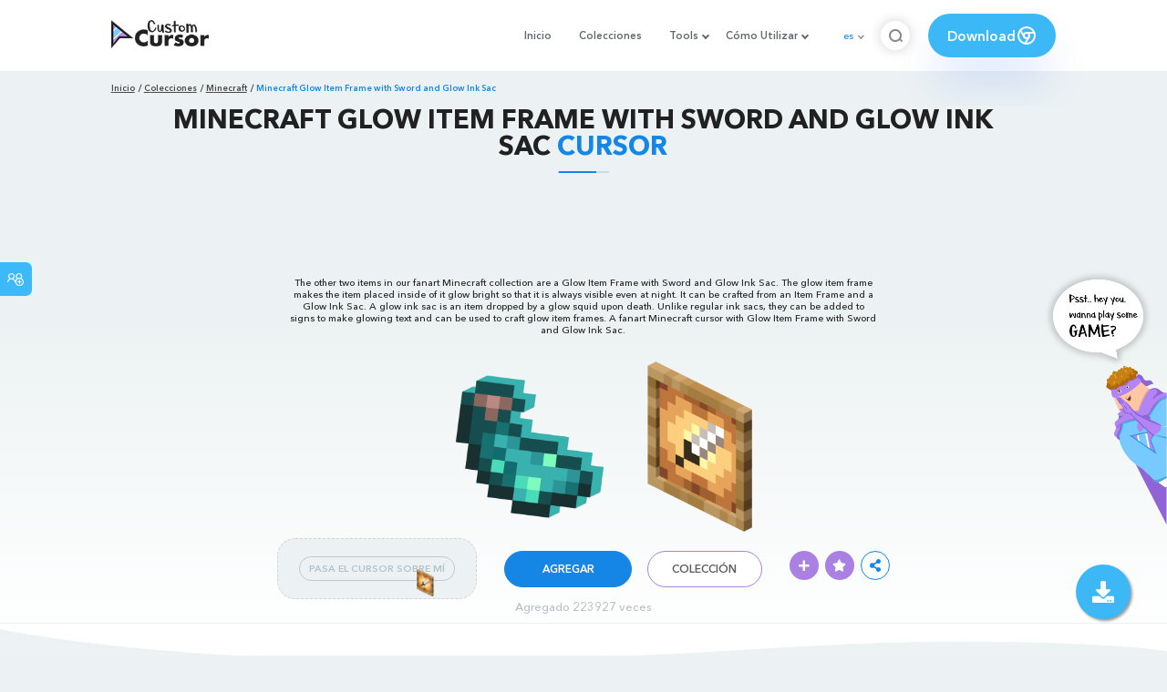

--- FILE ---
content_type: text/html; charset=utf-8
request_url: https://custom-cursor.com/es/collection/minecraft/mnc-glow-item-frame-glow-ink-sac
body_size: 14334
content:
<!DOCTYPE html><html class="no-js" lang="es"><head><meta charset="utf-8"><meta name="viewport" content="width=device-width, initial-scale=1"><link rel="apple-touch-icon" href="/apple-touch-icon.png"><link rel="icon" href="/images/favicon.ico"><title>Minecraft Glow Item Frame with Sword and Glow Ink Sac cursor – Custom Cursor</title><meta name="keywords" content="Minecraft cursor, game cursor, Glow Item Frame with Sword cursor, Glow ink sac, light emitting block, Teal, orange frame with sword, brown cursor,"><meta name="description" content="The other two items in our fanart Minecraft collection are a Glow Item Frame with Sword and Glow Ink Sac. A fanart Minecraft cursor with Glow Item Frame with Sword and Glow Ink Sac."><meta name="author" content="BLife Team"><link rel="canonical" href="https://custom-cursor.com/es/collection/minecraft/mnc-glow-item-frame-glow-ink-sac"><meta property="og:title" content="Minecraft Glow Item Frame with Sword and Glow Ink Sac cursor – Custom Cursor"><meta property="og:description" content="The other two items in our fanart Minecraft collection are a Glow Item Frame with Sword and Glow Ink Sac. A fanart Minecraft cursor with Glow Item Frame with Sword and Glow Ink Sac."><meta property="og:type" content="website"><meta property="og:url" content="https://custom-cursor.com/es/collection/minecraft/mnc-glow-item-frame-glow-ink-sac"><meta property="og:image" content="https://cdn.custom-cursor.com/packs/5985/minecraft-glow-item-frame-with-sword-and-glow-ink-sac-pack-652x652.jpg"><meta name="twitter:site" content="@CustomCursor"><meta name="twitter:card" content="summary_large_image"><meta name="twitter:description" content="The other two items in our fanart Minecraft collection are a Glow Item Frame with Sword and Glow Ink Sac. A fanart Minecraft cursor with Glow Item Frame with Sword and Glow Ink Sac."><meta name="twitter:image:src" content="https://cdn.custom-cursor.com/packs/5985/minecraft-glow-item-frame-with-sword-and-glow-ink-sac-pack-652x652.jpg"><script type="application/ld+json">{ "@context": "https://schema.org/", "@type": "BreadcrumbList", "itemListElement": [{"@type":"ListItem","position":1,"name":"Inicio","item":"https://custom-cursor.com/es"},{"@type":"ListItem","position":2,"name":"Colecciones","item":"https://custom-cursor.com/es/collections"},{"@type":"ListItem","position":3,"name":"Minecraft","item":"https://custom-cursor.com/es/collection/minecraft"},{"@type":"ListItem","position":4,"name":"Minecraft Glow Item Frame with Sword and Glow Ink Sac","item":"https://custom-cursor.com/es/collection/minecraft/mnc-glow-item-frame-glow-ink-sac"}] }
</script><script type="application/ld+json">{"@context":"https://schema.org","@type":"Article","mainEntityOfPage":{"@type":"WebPage","@id":"https://custom-cursor.com/es/collection/minecraft/mnc-glow-item-frame-glow-ink-sac"},"headline":"Minecraft Glow Item Frame with Sword and Glow Ink Sac cursor – Custom Cursor","description":"The other two items in our fanart Minecraft collection are a Glow Item Frame with Sword and Glow Ink Sac. A fanart Minecraft cursor with Glow Item Frame with Sword and Glow Ink Sac.","image":{"@type":"ImageObject","url":"https://cdn.custom-cursor.com/packs/5985/minecraft-glow-item-frame-with-sword-and-glow-ink-sac-pack-652x652.jpg"},"author":{"@type":"Person","name":"BLife Team"},"publisher":{"@type":"Organization","name":"BLife Team","logo":{"@type":"ImageObject","url":"https://custom-cursor.com/favicon.ico","width":32,"height":32}},"datePublished":"2022-03-06T16:51:48.000Z","dateModified":"2026-01-17T19:05:03.000Z"}</script><link rel="preconnect" href="//cdn.custom-cursor.com" crossorigin><link rel="dns-prefetch" href="//cdn.custom-cursor.com"><meta name="facebook-domain-verification" content="s1ntswtjl4vs3qno9bo1s9050xxp76"><link rel="preload" as="font" href="/fonts/AvenirNextCyr-Bold.woff2" type="font/woff2" crossorigin="anonymous"><link rel="preload" as="font" href="/fonts/AvenirNextCyr-Demi.woff2" type="font/woff2" crossorigin="anonymous"><link rel="preload" as="font" href="/fonts/AvenirNextCyr-Medium.woff2" type="font/woff2" crossorigin="anonymous"><link rel="preload" as="font" href="/fonts/fa-brands-400.woff2" type="font/woff2" crossorigin="anonymous"><link rel="preload" as="font" href="/fonts/fa-regular-400.woff2" type="font/woff2" crossorigin="anonymous"><link rel="preload" as="font" href="/fonts/fa-solid-900.woff2" type="font/woff2" crossorigin="anonymous"><link rel="stylesheet" href="/styles/vendor.css?t=23092021"><link rel="stylesheet" href="/styles/header.css?t=1768682185590"><script>window.Messages = {added: "Agregado",
    notify: {
        success: "Éxito",
        error: "Error",
        errorMessage: "Mensaje de error",
        select_a_cursor_or_pointer: "Seleccione un cursor o puntero",
        curor_pack_is_set: "El paquete de cursor está activo",
        cursor_pack_added_to_my_collection: "Paquete de cursor agregado a mi colección"
    }
}</script><script async src="https://www.googletagmanager.com/gtag/js?id=G-ERTYZQTKXY"></script><script type="application/javascript">window.dataLayer = window.dataLayer || []; function gtag() { dataLayer.push(arguments); } gtag('js', new Date());gtag('config', 'G-ERTYZQTKXY');</script><script type="application/javascript">window.CC_TRANSLATE = { NO_INSTALL: {} }</script><script async src="https://pagead2.googlesyndication.com/pagead/js/adsbygoogle.js?client=ca-pub-2191188247269206"
     crossorigin="anonymous"></script><style>.detail-single .container .detail-single-content .single-content-img .single-slider-img {
    margin: 0 auto;
    max-height: 294px;
    height: 15.3125vw;
    width: 33.90625vw
}

@media (max-width: 1199px) {
    .detail-single .container .detail-single-content .single-content-img .single-slider-img {
        width: 33.90625vw;
        max-width: 90%
    }
}

@media (max-width: 992px) {
    .detail-single .container .detail-single-content .single-content-img .single-slider-img {
        width: 33.90625vw;
        height: auto
    }
}

@media (max-width: 600px) {
    .detail-single .container .detail-single-content .single-content-img .single-slider-img {
        width: auto;
        max-width: 90%;
        max-height: 269px;
        margin-bottom: 15px
    }
}</style><style>::-webkit-scrollbar {
    height: 12px !important;
    width: 10px !important;
}

.c-share {
    color: #1586e6;
    animation: pulse 1s ease-out infinite;
    animation-iteration-count: 2;
    border-color: #1586e6;
}

@keyframes pulse {
    0% {
        opacity: 0.9;
        transform: scale(0.8);
    }
    30% {
        opacity: 1;
        transform: scale(1);
    }
    70% {
        opacity: 1;
        transform: scale(1);
    }
    100% {
        opacity: 0.9;
        transform: scale(0.8);
    }
}

.privacy{
    width: 100%;
}
.privacy a:hover {
    color: #aa80e3;;
}

.privacy a {
    color: #212121;
    transition: color .3s ease-in-out;
    font-family: "Avenir Next Cyr Medium" !important;
    font-size: 16px;
}
</style></head><body><header><style>.header-row ul {
    margin-bottom: 0px !important;
}

li.dropdown:before {
    position: absolute;
    content: "";
    padding: 2px;
    border: solid #61676e;
    border-width: 0 2px 2px 0;
    transform: translateY(-50%) rotate(45deg);
    top: 50%;
    right: 0;
    margin-right: -4px
}

.download_button {
    --primary: #3cb8f6;
    --shadow: rgba(39, 94, 254, .2);
    position: relative;
    display: flex;
    flex-wrap: nowrap;
    align-content: center;
    align-items: center;
    justify-content: center;
    margin-left: 20px;
    padding: 10px 15px;
    border-radius: 30px;
    background: var(--primary);
    overflow: hidden;
    box-shadow: 0 32px 48px -8px var(--shadow);
    font: .8333333333vw Avenir Next Cyr Demi;
    color: white;
    width: 140px !important;
    height: 48px;
    font-size: 15px;
    gap: 5px;
}

.download_button .text {
    color: white;
}

.download_button i {
    padding: 7px;
}

.download_button:hover {
    --primary: #aa80e3;
    text-decoration: none
}

.download_button.rate {
    --primary: #aa80e3;
}

.download_button.rate:hover {
    --primary: #3cb8f6;
}

.download_button svg {
    width: 24px;
    height: 24px;
    display: block;
    color: #fff;
}

ul.header-menu > li {
    padding-top: 5px;
    padding-bottom: 5px
}

.dropbtn {
    padding: 16px;
    font-size: 16px;
    border: none;
}

.dropdown {
    position: relative;
    display: inline-block;
}

/* Dropdown Content (Hidden by Default) */
.dropdown-content {
    display: none;
    position: absolute;
    padding: 10px;
    margin-top: 5px;
    box-shadow: 0 0 1.0416666667vw rgba(0, 0, 0, .18);
    background: #fff;
    border-radius: 10px;
    z-index: 9999;

}

.dropdown-content li {
    margin-right: 0;
}

.dropdown-content li {
    padding-left: 10px;
    padding-right: 15px;
}

/* Links inside the dropdown */
.dropdown-content a {
    color: black;
    text-decoration: none;
    display: block;
    white-space: nowrap;

}

/* Change color of dropdown links on hover */
.dropdown-content a:hover {

}

/* Show the dropdown menu on hover */
.dropdown:hover .dropdown-content {
    display: block;
    right: 0;
}

/* Change the background color of the dropdown button when the dropdown content is shown */
.dropdown:hover .dropbtn {

}

@media (max-width: 991px) {
    .header-menu {
        height: auto !important;
    }

}


</style><div class="header-row"><div class="burger"><span></span></div><a class="header-logo" href="/es" title="Custom Cursor"><img src="https://custom-cursor.com/images/logo.png" alt="Custom Cursor"></a><ul class="header-menu"><li><a href="/es">Inicio</a></li><li><a href="/es/collections">Colecciones</a></li><li class="dropdown"><a class="dropbtn" href="javascript:void(0)">Tools</a><ul class="dropdown-content"><li><a href="/es/constructor">Cursor Constructor</a></li><li><a href="/es/cursor-creator">Custom Cursor Creator</a></li><li><a href="/es/randomizer">Magic 8 Ball Randomizer</a></li><li><a href="/es/custom-cursor-unblocked" target="_blank">Custom Cursor Unblocked</a></li><li><a href="https://community.custom-cursor.com/" target="_blank">Cursor Community</a></li></ul></li><li class="dropdown"><a class="dropbtn" href="javascript:void(0)">Cómo Utilizar</a><ul class="dropdown-content"><li><a href="/es//how-to-use/chrome">¿CÓMO USAR CURSOR PERSONALIZADO PARA CROME</a></li><li><a href="/es/how-to-use/windows">¿CÓMO USAR CUSTOM CURSOR PARA Windows</a></li></ul></li><li class="menu-mobile line"><a href="/es">Inicio</a></li><li class="menu-mobile line"><a href="/es/collections">Colecciones</a></li><li class="menu-mobile line"><a href="/es/constructor">Cursor Constructor</a></li><li class="menu-mobile line"><a href="/es/cursor-creator">Custom Cursor Creator</a></li><li class="menu-mobile line"><a href="/es/randomizer">Magic 8 Ball Randomizer</a></li><li class="menu-mobile line"><a href="/es/custom-cursor-unblocked">Custom Cursor Unblocked</a></li><li class="menu-mobile line"><a href="https://community.custom-cursor.com/">Cursor Community</a></li><li class="menu-mobile line"><a href="/es//how-to-use/chrome">¿CÓMO USAR CURSOR PERSONALIZADO PARA CROME</a></li><li class="menu-mobile line"><a href="/es/how-to-use/windows">¿CÓMO USAR CUSTOM CURSOR PARA Windows</a></li></ul><div class="header-lan"><div class="lan-current">es</div><ul class="lan-list"><li><a href="/en/collection/minecraft/mnc-glow-item-frame-glow-ink-sac">en</a></li><li><a href="/es/collection/minecraft/mnc-glow-item-frame-glow-ink-sac">es</a></li><li><a href="/fr/collection/minecraft/mnc-glow-item-frame-glow-ink-sac">fr</a></li><li><a href="/ru/collection/minecraft/mnc-glow-item-frame-glow-ink-sac">ru</a></li></ul></div><div class="header-btn-search"><img src="https://custom-cursor.com/images/icons/search-icon.png" alt="Search for custom-cursor.com"></div><a class="download_button" href="https://chrome.google.com/webstore/detail/custom-cursor-for-chrome/ogdlpmhglpejoiomcodnpjnfgcpmgale?utm_source=site&amp;utm_medium=link&amp;utm_campaign=hover_button" target="_blank" category="download"><div class="text">Download</div><svg><use xlink:href="#chrome"></use></svg></a><svg xmlns="http://www.w3.org/2000/svg" style="display: none;"><symbol id="chrome" xmlns="http://www.w3.org/2000/svg" width="24" height="24" viewBox="0 0 24 24" stroke-width="2" stroke="currentColor" fill="none" stroke-linecap="round" stroke-linejoin="round"><path stroke="none" d="M0 0h24v24H0z" fill="none"></path><circle cx="12" cy="12" r="9"></circle><circle cx="12" cy="12" r="3"></circle><path d="M12 9h8.4"></path><path d="M14.598 13.5l-4.2 7.275"></path><path d="M9.402 13.5l-4.2 -7.275"></path></symbol><symbol id="firefox" xmlns="http://www.w3.org/2000/svg" width="24" height="24" viewBox="0 0 24 24" stroke-width="2" stroke="currentColor" fill="none" stroke-linecap="round" stroke-linejoin="round"><path stroke="none" d="M0 0h24v24H0z" fill="none"></path><path d="M4.028 7.82a9 9 0 1 0 12.823 -3.4c-1.636 -1.02 -3.064 -1.02 -4.851 -1.02h-1.647"></path><path d="M4.914 9.485c-1.756 -1.569 -.805 -5.38 .109 -6.17c.086 .896 .585 1.208 1.111 1.685c.88 -.275 1.313 -.282 1.867 0c.82 -.91 1.694 -2.354 2.628 -2.093c-1.082 1.741 -.07 3.733 1.371 4.173c-.17 .975 -1.484 1.913 -2.76 2.686c-1.296 .938 -.722 1.85 0 2.234c.949 .506 3.611 -.995 4.545 .354c-1.698 .102 -1.536 3.107 -3.983 2.727c2.523 .957 4.345 .462 5.458 -.34c1.965 -1.52 2.879 -3.542 2.879 -5.557c-.014 -1.398 .194 -2.695 -1.26 -4.75"></path></symbol><symbol id="windows" xmlns="http://www.w3.org/2000/svg" width="24" height="24" viewBox="0 0 24 24" stroke-width="2" stroke="currentColor" fill="none" stroke-linecap="round" stroke-linejoin="round"><path stroke="none" d="M0 0h24v24H0z" fill="none"></path><path d="M17.8 20l-12 -1.5c-1 -.1 -1.8 -.9 -1.8 -1.9v-9.2c0 -1 .8 -1.8 1.8 -1.9l12 -1.5c1.2 -.1 2.2 .8 2.2 1.9v12.1c0 1.2 -1.1 2.1 -2.2 1.9z"></path><line x1="12" y1="5" x2="12" y2="19"></line><line x1="4" y1="12" x2="20" y2="12"></line></symbol><symbol id="edge" xmlns="http://www.w3.org/2000/svg" width="24" height="24" viewBox="0 0 24 24" stroke-width="2" stroke="currentColor" fill="none" stroke-linecap="round" stroke-linejoin="round"><path stroke="none" d="M0 0h24v24H0z" fill="none"></path><path d="M20.978 11.372a9 9 0 1 0 -1.593 5.773"></path><path d="M20.978 11.372c.21 2.993 -5.034 2.413 -6.913 1.486c1.392 -1.6 .402 -4.038 -2.274 -3.851c-1.745 .122 -2.927 1.157 -2.784 3.202c.28 3.99 4.444 6.205 10.36 4.79"></path><path d="M3.022 12.628c-.283 -4.043 8.717 -7.228 11.248 -2.688"></path><path d="M12.628 20.978c-2.993 .21 -5.162 -4.725 -3.567 -9.748"></path></symbol><symbol id="star" xmlns="http://www.w3.org/2000/svg" width="24" height="24" viewBox="0 0 24 24" stroke-width="2" stroke="currentColor" fill="none" stroke-linecap="round" stroke-linejoin="round"><path stroke="none" d="M0 0h24v24H0z" fill="none"></path><path d="M12 17.75l-6.172 3.245l1.179 -6.873l-5 -4.867l6.9 -1l3.086 -6.253l3.086 6.253l6.9 1l-5 4.867l1.179 6.873z"></path></symbol></svg><div class="menu-search-container"><div class="menu-search-input"><form><input class="typeahead tt-hint" type="text" placeholder="Buscar custom-cursor.com"></form></div><div class="search-sub-menu"><div id="resultSearch"><h3>Resultados de la búsqueda:</h3><ul id="result" aria-expanded="false"></ul></div><div id="quickLinks"><h3>Enlaces Rápidos</h3><ul><li><a href="/es/editors_picks" title="Selección del Editor">Selección del Editor</a></li><li><a href="/es/tops" title="Cursores Top">Cursores Top</a></li><li><a href="/es/packs" title="Nuevos Cursores">Nuevos Cursores</a></li><li><a href="https://community.custom-cursor.com" target="_blank" title="Foro Comunitario">Foro Comunitario</a></li></ul></div></div></div></div></header><section class="block-breadcrumbs"><div class="breadcrumbs-container"><ul class="breadcrumbs"><li><a href="/es" title="Inicio">Inicio</a></li><li><a href="/es/collections" title="Colecciones">Colecciones</a></li><li><a href="/es/collection/minecraft" title="Minecraft">Minecraft</a></li><li>Minecraft Glow Item Frame with Sword and Glow Ink Sac</li></ul></div></section><section class="detail-single lazy-background"><div class="container"><h1 class="page-title">Minecraft Glow Item Frame with Sword and Glow Ink Sac <span>Cursor</span></h1><div class="container"><div style='text-align: center;'>
<!-- Pack Item Top -->
<ins class="adsbygoogle"

     style="display:block;width:728px;height:90px;     margin: 0 auto;"
     data-ad-format="horizontal"
     data-ad-client="ca-pub-2191188247269206"
     data-ad-slot="9933613889"
     data-full-width-responsive="true"></ins>
<script>
     (adsbygoogle = window.adsbygoogle || []).push({});
</script>
</div></div><div class="detail-single-content"><div class="single-content-text"><p>The other two items in our fanart Minecraft collection are a Glow Item Frame with Sword and Glow Ink Sac. The glow item frame makes the item placed inside of it glow bright so that it is always visible even at night. It can be crafted from an Item Frame and a Glow Ink Sac. A glow ink sac is an item dropped by a glow squid upon death. Unlike regular ink sacs, they can be added to signs to make glowing text and can be used to craft glow item frames. A fanart Minecraft cursor with Glow Item Frame with Sword and Glow Ink Sac.</p></div><div class="single-content-img"><div class="single-slider-img"><img alt="Minecraft Glow Item Frame with Sword and Glow Ink Sac Cursor" src="https://cdn.custom-cursor.com/packs/5985/minecraft-glow-item-frame-with-sword-and-glow-ink-sac-pack.png" loading="lazy"></div></div><div class="single-content-b"><div class="single-b-l ex" style="cursor: url(https://cdn.custom-cursor.com/db/12658/32/minecraft-glow-item-frame-with-sword-and-glow-ink-sac-cursor.png) , default !important"><button class="btn btn__tran" style="cursor: url(https://cdn.custom-cursor.com/db/12657/32/minecraft-glow-item-frame-with-sword-and-glow-ink-sac-pointer.png)   , pointer !important">PASA EL CURSOR SOBRE MÍ</button><img class="b-button-img1" srcset="https://cdn.custom-cursor.com/db/12657/32/minecraft-glow-item-frame-with-sword-and-glow-ink-sac-pointer.png" src="https://cdn.custom-cursor.com/db/12657/32/minecraft-glow-item-frame-with-sword-and-glow-ink-sac-pointer.png" alt="Minecraft Glow Item Frame with Sword and Glow Ink Sac Orange Pointer" loading="lazy"></div><div class="single-b-c"><div class="btn-group disabled"><a class="btn_add btn_mul add-pack" href="javascript:void(0)" data-name="Minecraft Glow Item Frame with Sword and Glow Ink Sac" data-collection-id="99" data-pack-id="5985" title="Add to Custom Cursor Browser Extension">Agregar</a><a class="btn_win btn_mul install-pack" href="customcur://4fe54e26-35ab-42bb-b89e-44a153723867" title="Add to Custom Cursor Windows app"><i class="fab fa-windows"></i></a></div><a class="btn btn__white single-btn" href="/es/collection/minecraft" title="Colección">Colección</a></div><div class="single-b-r"><div class="single-b-info"><div class="componentAddTrail" id="content"><div class="single-share addToTrail" id="deleteButton" data-id="5985" title="Add to Custom Cursor Trail"><i class="fas fa-plus"></i></div></div><div class="single-share addToFavorite" data-id="5985"><i class="fas fa-star"></i></div><div class="c-share"><i class="fas fa-share-alt"></i><div class="soc c-soc"><a href="#" rel="noopener" onclick="javascript:window.open('http://www.facebook.com/sharer.php?u=http://custom-cursor.com/es/collection/minecraft/mnc-glow-item-frame-glow-ink-sac', '', 'menubar=no,toolbar=no,resizable=yes,scrollbars=yes,height=300,width=600');return true;"><i class="fab fa-facebook-f"></i></a><a rel="noopener" href="https://twitter.com/share?url=http://custom-cursor.com/es/collection/minecraft/mnc-glow-item-frame-glow-ink-sac&amp;text=Minecraft Glow Item Frame with Sword and Glow Ink Sac&amp;hashtags=customcursor" target="_blank" onclick="javascript:window.open(this.href, '', 'menubar=no,toolbar=no,resizable=yes,scrollbars=yes,height=300,width=600');return false;"><i class="fab fa-twitter"></i></a><a rel="noopener" href="https://pinterest.com/pin/create/button/?url=http://custom-cursor.com/es/collection/minecraft/mnc-glow-item-frame-glow-ink-sac&amp;media=https://cdn.custom-cursor.com/packs/5985/minecraft-glow-item-frame-with-sword-and-glow-ink-sac-pack-652x652.jpg&amp;description=Minecraft Glow Item Frame with Sword and Glow Ink Sac" target="_blank" onclick="javascript:window.open(this.href, '', 'menubar=no,toolbar=no,resizable=yes,scrollbars=yes,height=300,width=600');return false;"><i class="fab fa-pinterest-p"></i></a><a rel="noopener" href="https://www.tumblr.com/share/link?url=http://custom-cursor.com/es/collection/minecraft/mnc-glow-item-frame-glow-ink-sac&amp;title=Minecraft Glow Item Frame with Sword and Glow Ink Sac" target="_blank" onclick="javascript:window.open(this.href, '', 'menubar=no,toolbar=no,resizable=yes,scrollbars=yes,height=300,width=600');return false;"><i class="fab fa-tumblr"></i></a><a rel="noopener" href="http://reddit.com/submit?url=http://custom-cursor.com/es/collection/minecraft/mnc-glow-item-frame-glow-ink-sac&amp;title=Minecraft Glow Item Frame with Sword and Glow Ink Sac" target="_blank" onclick="javascript:window.open(this.href, '', 'menubar=no,toolbar=no,resizable=yes,scrollbars=yes,height=300,width=600');return false;"><i class="fab fa-reddit-alien"></i></a></div></div></div></div></div></div><div class="detail-single-content" style="text-align: center; color: #b9c1c4;font-size: small;"><a id="added" href="/es/top-downloaded-cursors" style="color: #b9c1c4;">Agregado  223927  veces</a></div></div></section><section class="block-items block-items__page"><div class="container"><div style='text-align: center;'>
<!-- Pack item middle -->
<ins class="adsbygoogle"
     style="display:block"
     data-ad-client="ca-pub-2191188247269206"
     data-ad-slot="5994368878"
     data-ad-format="auto"
     data-full-width-responsive="true"></ins>
<script>
     (adsbygoogle = window.adsbygoogle || []).push({});
</script>
</div></div></section><section class="block-items block-items__page"><div class="container"><h2 class="block-title">Más de la colección <span>Minecraft</span></h2><div class="row"><div class="col-lg-3 col-md-4 col-sm-6 mb20"><div class="item"><span class="item-label item-label__star addToFavorite" data-id="5204" title="Minecraft Glow Stick and Green Dye"><i class="fas fa-star"></i></span><h3 class="item-name"><a href="/es/collection/minecraft/mnc-glowstick-greendye">Minecraft Glow Stick and Green Dye cursor</a></h3><a class="item-img" href="/es/collection/minecraft/mnc-glowstick-greendye" title="Minecraft Glow Stick and Green Dye cursor"><img class="lazyload" alt="Minecraft Glow Stick and Green Dye cursor" src="https://cdn.custom-cursor.com/packs/5204/medium/minecraft-glow-stick-and-green-dye-cursor-pack.png" lazyload="on" loading="lazy"/></a><div class="items-btn"><div class="btn-group disabled"><a class="btn_add btn_mul add-pack" href="javascript:void(0)" data-id="5204" data-name="Minecraft Glow Stick and Green Dye" data-collection-id="99" data-pack-id="5204" title="agregar cursor a browser extension">Agregar</a><a class="btn_win btn_mul install-pack" href="customcur://faa588e8-2274-475b-9415-0f6b81f0c36b" title="agregar cursor a cursor cursor para Windows"><i class="fab fa-windows"></i></a></div><a class="btn btn__white" href="/es/collection/minecraft/mnc-glowstick-greendye" data-id="5204" title="Ver">Ver</a></div></div></div><div class="col-lg-3 col-md-4 col-sm-6 mb20"><div class="item"><span class="item-label item-label__star addToFavorite" data-id="1354" title="Minecraft Kelp and LightBlue-Pink Spotty Fish"><i class="fas fa-star"></i></span><h3 class="item-name"><a href="/es/collection/minecraft/mnc-kelp-pink-spotty-fish">Minecraft Kelp and LightBlue-Pink Spotty Fish cursor</a></h3><a class="item-img" href="/es/collection/minecraft/mnc-kelp-pink-spotty-fish" title="Minecraft Kelp and LightBlue-Pink Spotty Fish cursor"><img class="lazyload" alt="Minecraft Kelp and LightBlue-Pink Spotty Fish cursor" src="https://cdn.custom-cursor.com/packs/1354/medium/Minecraft-KelpandLightBlue-PinkSpottyFish.png" lazyload="on" loading="lazy"/></a><div class="items-btn"><div class="btn-group disabled"><a class="btn_add btn_mul add-pack" href="javascript:void(0)" data-id="1354" data-name="Minecraft Kelp and LightBlue-Pink Spotty Fish" data-collection-id="99" data-pack-id="1354" title="agregar cursor a browser extension">Agregar</a><a class="btn_win btn_mul install-pack" href="customcur://0a05f1ba-d6ec-11ea-b4ef-0cc47a76f41e" title="agregar cursor a cursor cursor para Windows"><i class="fab fa-windows"></i></a></div><a class="btn btn__white" href="/es/collection/minecraft/mnc-kelp-pink-spotty-fish" data-id="1354" title="Ver">Ver</a></div></div></div><div class="col-lg-3 col-md-4 col-sm-6 mb20"><div class="item"><span class="item-label item-label__star addToFavorite" data-id="2091" title="Minecraft Golden Apple Cow"><i class="fas fa-star"></i></span><h3 class="item-name"><a href="/es/collection/minecraft/mnc-golden-apple-cow">Minecraft Golden Apple Cow cursor</a></h3><a class="item-img" href="/es/collection/minecraft/mnc-golden-apple-cow" title="Minecraft Golden Apple Cow cursor"><img class="lazyload" alt="Minecraft Golden Apple Cow cursor" src="https://cdn.custom-cursor.com/packs/2091/medium/pack2716.png" lazyload="on" loading="lazy"/></a><div class="items-btn"><div class="btn-group disabled"><a class="btn_add btn_mul add-pack" href="javascript:void(0)" data-id="2091" data-name="Minecraft Golden Apple Cow" data-collection-id="99" data-pack-id="2091" title="agregar cursor a browser extension">Agregar</a><a class="btn_win btn_mul install-pack" href="customcur://0a091ec9-d6ec-11ea-b4ef-0cc47a76f41e" title="agregar cursor a cursor cursor para Windows"><i class="fab fa-windows"></i></a></div><a class="btn btn__white" href="/es/collection/minecraft/mnc-golden-apple-cow" data-id="2091" title="Ver">Ver</a></div></div></div><div class="col-lg-3 col-md-4 col-sm-6 mb20"><div class="item"><span class="item-label item-label__star addToFavorite" data-id="1452" title="Minecraft Phantom Membrane and Phantom"><i class="fas fa-star"></i></span><h3 class="item-name"><a href="/es/collection/minecraft/mnc-phantom-membrane">Minecraft Phantom Membrane and Phantom cursor</a></h3><a class="item-img" href="/es/collection/minecraft/mnc-phantom-membrane" title="Minecraft Phantom Membrane and Phantom cursor"><img class="lazyload" alt="Minecraft Phantom Membrane and Phantom cursor" src="https://cdn.custom-cursor.com/packs/1452/medium/Minecraft-PhantomMembraneandPhantom.png" lazyload="on" loading="lazy"/></a><div class="items-btn"><div class="btn-group disabled"><a class="btn_add btn_mul add-pack" href="javascript:void(0)" data-id="1452" data-name="Minecraft Phantom Membrane and Phantom" data-collection-id="99" data-pack-id="1452" title="agregar cursor a browser extension">Agregar</a><a class="btn_win btn_mul install-pack" href="customcur://0a065abe-d6ec-11ea-b4ef-0cc47a76f41e" title="agregar cursor a cursor cursor para Windows"><i class="fab fa-windows"></i></a></div><a class="btn btn__white" href="/es/collection/minecraft/mnc-phantom-membrane" data-id="1452" title="Ver">Ver</a></div></div></div><div class="col-lg-3 col-md-4 col-sm-6 mb20"><div class="item"><span class="item-label item-label__star addToFavorite" data-id="1705" title="Minecraft Gold Ingot and Piglin"><i class="fas fa-star"></i></span><h3 class="item-name"><a href="/es/collection/minecraft/mnc-gold-ingot-and-piglin">Minecraft Gold Ingot and Piglin cursor</a></h3><a class="item-img" href="/es/collection/minecraft/mnc-gold-ingot-and-piglin" title="Minecraft Gold Ingot and Piglin cursor"><img class="lazyload" alt="Minecraft Gold Ingot and Piglin cursor" src="https://cdn.custom-cursor.com/packs/1705/medium/pack2334.png" lazyload="on" loading="lazy"/></a><div class="items-btn"><div class="btn-group disabled"><a class="btn_add btn_mul add-pack" href="javascript:void(0)" data-id="1705" data-name="Minecraft Gold Ingot and Piglin" data-collection-id="99" data-pack-id="1705" title="agregar cursor a browser extension">Agregar</a><a class="btn_win btn_mul install-pack" href="customcur://0a077f9a-d6ec-11ea-b4ef-0cc47a76f41e" title="agregar cursor a cursor cursor para Windows"><i class="fab fa-windows"></i></a></div><a class="btn btn__white" href="/es/collection/minecraft/mnc-gold-ingot-and-piglin" data-id="1705" title="Ver">Ver</a></div></div></div><div class="col-lg-3 col-md-4 col-sm-6 mb20"><div class="item"><span class="item-label item-label__star addToFavorite" data-id="5183" title="Minecraft Poison and Arrow of Poison"><i class="fas fa-star"></i></span><h3 class="item-name"><a href="/es/collection/minecraft/mnc-poison-arrow">Minecraft Poison and Arrow of Poison cursor</a></h3><a class="item-img" href="/es/collection/minecraft/mnc-poison-arrow" title="Minecraft Poison and Arrow of Poison cursor"><img class="lazyload" alt="Minecraft Poison and Arrow of Poison cursor" src="https://cdn.custom-cursor.com/packs/5183/medium/minecraft-poison-and-arrow-of-poison-cursor-pack.png" lazyload="on" loading="lazy"/></a><div class="items-btn"><div class="btn-group disabled"><a class="btn_add btn_mul add-pack" href="javascript:void(0)" data-id="5183" data-name="Minecraft Poison and Arrow of Poison" data-collection-id="99" data-pack-id="5183" title="agregar cursor a browser extension">Agregar</a><a class="btn_win btn_mul install-pack" href="customcur://457dd991-22b6-47f7-bd52-dfe379d90bc1" title="agregar cursor a cursor cursor para Windows"><i class="fab fa-windows"></i></a></div><a class="btn btn__white" href="/es/collection/minecraft/mnc-poison-arrow" data-id="5183" title="Ver">Ver</a></div></div></div><div class="col-lg-3 col-md-4 col-sm-6 mb20"><div class="item"><span class="item-label item-label__star addToFavorite" data-id="11398" title="Minecraft Lámparas de Cobre Normal"><i class="fas fa-star"></i></span><h3 class="item-name"><a href="/es/collection/minecraft/mnc-unoxidized-copper-bulbs">Minecraft Lámparas de Cobre Normal cursor</a></h3><a class="item-img" href="/es/collection/minecraft/mnc-unoxidized-copper-bulbs" title="Minecraft Lámparas de Cobre Normal cursor"><img class="lazyload" alt="Minecraft Lámparas de Cobre Normal cursor" src="https://cdn.custom-cursor.com/packs/11398/medium/minecraft-copper-bulb-pack.png" lazyload="on" loading="lazy"/></a><div class="items-btn"><div class="btn-group disabled"><a class="btn_add btn_mul add-pack" href="javascript:void(0)" data-id="11398" data-name="Minecraft Unoxidized Copper Bulbs" data-collection-id="99" data-pack-id="11398" title="agregar cursor a browser extension">Agregar</a><a class="btn_win btn_mul install-pack" href="customcur://f8676825-7740-4430-a11a-cc6d32f76a82" title="agregar cursor a cursor cursor para Windows"><i class="fab fa-windows"></i></a></div><a class="btn btn__white" href="/es/collection/minecraft/mnc-unoxidized-copper-bulbs" data-id="11398" title="Ver">Ver</a></div></div></div><div class="col-lg-3 col-md-4 col-sm-6 mb20"><div class="item"><span class="item-label item-label__star addToFavorite" data-id="1504" title="Minecraft Stone Sword and Wither Skeleton"><i class="fas fa-star"></i></span><h3 class="item-name"><a href="/es/collection/minecraft/mnc-stone-sword-wither-skelet">Minecraft Stone Sword and Wither Skeleton cursor</a></h3><a class="item-img" href="/es/collection/minecraft/mnc-stone-sword-wither-skelet" title="Minecraft Stone Sword and Wither Skeleton cursor"><img class="lazyload" alt="Minecraft Stone Sword and Wither Skeleton cursor" src="https://cdn.custom-cursor.com/packs/1504/medium/Minecraft-StoneSwordandWitherSkeleton.png" lazyload="on" loading="lazy"/></a><div class="items-btn"><div class="btn-group disabled"><a class="btn_add btn_mul add-pack" href="javascript:void(0)" data-id="1504" data-name="Minecraft Stone Sword and Wither Skeleton" data-collection-id="99" data-pack-id="1504" title="agregar cursor a browser extension">Agregar</a><a class="btn_win btn_mul install-pack" href="customcur://0a06971f-d6ec-11ea-b4ef-0cc47a76f41e" title="agregar cursor a cursor cursor para Windows"><i class="fab fa-windows"></i></a></div><a class="btn btn__white" href="/es/collection/minecraft/mnc-stone-sword-wither-skelet" data-id="1504" title="Ver">Ver</a></div></div></div><div class="col-lg-3 col-md-4 col-sm-6 mb20"><div class="item"><span class="item-label item-label__star addToFavorite" data-id="1874" title="Minecraft Enderman Girl"><i class="fas fa-star"></i></span><h3 class="item-name"><a href="/es/collection/minecraft/mnc-enderman-girl">Minecraft Enderman Girl cursor</a></h3><a class="item-img" href="/es/collection/minecraft/mnc-enderman-girl" title="Minecraft Enderman Girl cursor"><img class="lazyload" alt="Minecraft Enderman Girl cursor" src="https://cdn.custom-cursor.com/packs/1874/medium/pack2501.png" lazyload="on" loading="lazy"/></a><div class="items-btn"><div class="btn-group disabled"><a class="btn_add btn_mul add-pack" href="javascript:void(0)" data-id="1874" data-name="Minecraft Enderman Girl" data-collection-id="99" data-pack-id="1874" title="agregar cursor a browser extension">Agregar</a><a class="btn_win btn_mul install-pack" href="customcur://0a083e34-d6ec-11ea-b4ef-0cc47a76f41e" title="agregar cursor a cursor cursor para Windows"><i class="fab fa-windows"></i></a></div><a class="btn btn__white" href="/es/collection/minecraft/mnc-enderman-girl" data-id="1874" title="Ver">Ver</a></div></div></div><div class="col-lg-3 col-md-4 col-sm-6 mb20"><div class="item"><span class="item-label item-label__star addToFavorite" data-id="5026" title="Minecraft Magma Cube and Magma Cream"><i class="fas fa-star"></i></span><h3 class="item-name"><a href="/es/collection/minecraft/mnc-magma-cube-cream">Minecraft Magma Cube and Magma Cream cursor</a></h3><a class="item-img" href="/es/collection/minecraft/mnc-magma-cube-cream" title="Minecraft Magma Cube and Magma Cream cursor"><img class="lazyload" alt="Minecraft Magma Cube and Magma Cream cursor" src="https://cdn.custom-cursor.com/packs/5026/medium/minecraft-magma-cube-and-cream-cursor-pack.png" lazyload="on" loading="lazy"/></a><div class="items-btn"><div class="btn-group disabled"><a class="btn_add btn_mul add-pack" href="javascript:void(0)" data-id="5026" data-name="Minecraft Magma Cube and Magma Cream" data-collection-id="99" data-pack-id="5026" title="agregar cursor a browser extension">Agregar</a><a class="btn_win btn_mul install-pack" href="customcur://906b27df-c90a-458f-96e6-8fc7d119beaa" title="agregar cursor a cursor cursor para Windows"><i class="fab fa-windows"></i></a></div><a class="btn btn__white" href="/es/collection/minecraft/mnc-magma-cube-cream" data-id="5026" title="Ver">Ver</a></div></div></div><div class="col-lg-3 col-md-4 col-sm-6 mb20"><div class="item"><span class="item-label item-label__star addToFavorite" data-id="2069" title="Minecraft Warped Fungus on a Stick and Strider"><i class="fas fa-star"></i></span><h3 class="item-name"><a href="/es/collection/minecraft/mnc-warped-fungus-strider">Minecraft Warped Fungus on a Stick and Strider cursor</a></h3><a class="item-img" href="/es/collection/minecraft/mnc-warped-fungus-strider" title="Minecraft Warped Fungus on a Stick and Strider cursor"><img class="lazyload" alt="Minecraft Warped Fungus on a Stick and Strider cursor" src="https://cdn.custom-cursor.com/packs/2069/medium/pack2694.png" lazyload="on" loading="lazy"/></a><div class="items-btn"><div class="btn-group disabled"><a class="btn_add btn_mul add-pack" href="javascript:void(0)" data-id="2069" data-name="Minecraft Warped Fungus on a Stick and Strider" data-collection-id="99" data-pack-id="2069" title="agregar cursor a browser extension">Agregar</a><a class="btn_win btn_mul install-pack" href="customcur://0a090941-d6ec-11ea-b4ef-0cc47a76f41e" title="agregar cursor a cursor cursor para Windows"><i class="fab fa-windows"></i></a></div><a class="btn btn__white" href="/es/collection/minecraft/mnc-warped-fungus-strider" data-id="2069" title="Ver">Ver</a></div></div></div><div class="col-lg-3 col-md-4 col-sm-6 mb20"><div class="item"><span class="item-label item-label__star addToFavorite" data-id="2867" title="Minecraft Ender Pearl and Eye of Ender"><i class="fas fa-star"></i></span><h3 class="item-name"><a href="/es/collection/minecraft/mnc-ender-pearl-eye-ender">Minecraft Ender Pearl and Eye of Ender cursor</a></h3><a class="item-img" href="/es/collection/minecraft/mnc-ender-pearl-eye-ender" title="Minecraft Ender Pearl and Eye of Ender cursor"><img class="lazyload" alt="Minecraft Ender Pearl and Eye of Ender cursor" src="https://cdn.custom-cursor.com/packs/2867/medium/minecraft-ender-pearl-and-eye-of-ender-cursor-pack.png" lazyload="on" loading="lazy"/></a><div class="items-btn"><div class="btn-group disabled"><a class="btn_add btn_mul add-pack" href="javascript:void(0)" data-id="2867" data-name="Minecraft Ender Pearl and Eye of Ender" data-collection-id="99" data-pack-id="2867" title="agregar cursor a browser extension">Agregar</a><a class="btn_win btn_mul install-pack" href="customcur://02372559-1fa5-4d9f-981c-728694ab07c2" title="agregar cursor a cursor cursor para Windows"><i class="fab fa-windows"></i></a></div><a class="btn btn__white" href="/es/collection/minecraft/mnc-ender-pearl-eye-ender" data-id="2867" title="Ver">Ver</a></div></div></div></div><div class="block-items-b block-items-b__center"><a class="btn btn__purple more" href="/es/collection/minecraft" title="Más">Más</a></div></div></section><section class="block-items block-items__page"><div class="container"><div style='margin-bottom: 50px; text-align: center'>
<!-- Pack Item Bottom -->
<ins class="adsbygoogle"
     style="display:block"
     data-ad-client="ca-pub-2191188247269206"
     data-ad-slot="7578510331"
     data-ad-format="auto"
     data-full-width-responsive="true"></ins>
<script>
     (adsbygoogle = window.adsbygoogle || []).push({});
</script>

 
</div></div></section><style>.float {position: fixed;width: 60px;height: 60px;bottom: 40px;right: 40px;background-color: #3cb8f6;color: #FFF;border-radius: 50px;text-align: center;box-shadow: 2px 2px 3px #999;z-index: 1000;}
ul.download-buttons {position: fixed;padding-bottom: 20px;right: 100px;bottom: 0px;z-index: 100;}
ul.download-buttons li {list-style: none;margin-bottom: 10px;}
ul.download-buttons li:first-child {margin-left: 25px;}
ul.download-buttons li a {font-size: 16px;background-color: #3cb8f6;color: #fff;border-radius: 50px;text-align: center;border: 1px solid #3cb8f6;width: 260px;display: block;padding: 15px 5px;text-decoration: none;text-transform: uppercase;font-weight: bold;white-space: nowrap;}
ul.download-buttons:hover {visibility: visible !important;opacity: 1 !important;}
.my-float {font-size: 24px;margin-top: 18px;}
a#menu-download + ul {visibility: hidden;}
a#menu-download + ul li:hover a {border: 1px solid #1586e6;background: linear-gradient(180deg, #fff, #ecf2f3);background: white;color: #5b5d61;}
a#menu-download:hover + ul {visibility: visible;animation: slidein 0.5s;}
a#menu-download i {animation: slidein 0.5s;}
a#menu-download:hover > i {animation: slidein 0.5s;}
@media screen and (max-width: 800px) {   .float { display: none }   }
</style><a class="float" id="menu-download" href="javascript:void(0)" title="Download Custom Cursor"><i class="fa fa-download my-float"></i></a><ul class="download-buttons"><li><a href="https://chrome.google.com/webstore/detail/custom-cursor-for-chrome/ogdlpmhglpejoiomcodnpjnfgcpmgale?utm_source=site&amp;utm_medium=link&amp;utm_campaign=hover_button" title="Download Custom Cursor for Chrome" target="_blank">Download for Chrome</a></li><li><a href="https://custom-cursor.com/downloads/1.0.25/CustomCursor.exe" title="Download Custom Cursor for Windows" target="_blank">Download for Windows</a></li></ul><section class="banner-page chrome" style="display:none"><div class="download-box"><div class="download-text" style="z-index: 9999999;position: relative; "><h2>¿Todavía no tienes una extensión de Custom Cursor para Chrome?</h2><p>Instálalo desde Chrome Web Store oficial</p><a href="https://chrome.google.com/webstore/detail/ogdlpmhglpejoiomcodnpjnfgcpmgale" target="_blank">descargar</a></div><div class="download-img"><img src="/images/banner-page/banner-page-img-1.webp" loading='lazy' alt="Instálalo desde Chrome Web Store oficial"></div></div></section><section class="banner-page edge" style="display:none"><div class="download-box"><div class="download-text" style="z-index: 9999999;position: relative;"><h2>¿Todavía no tienes un Custom Cursor para Edge addon?</h2><p>Instálelo desde el sitio oficial de Microsoft Edge Addons</p><a href="https://microsoftedge.microsoft.com/addons/detail/ekmpbacnhaailfeebjmpoeifoobmpfhk" target="_blank">descargar</a></div><div class="download-img"><img loading='lazy'  src="/images/banner-page/banner-page-img-1.webp" alt="Instálelo desde el sitio oficial de Microsoft Edge Addons"></div></div></section><section class="banner-page opera" style="display:none"><div class="download-box"><div class="download-text" style="z-index: 9999999;position: relative;"><h2>¿Todavía no tienes un Custom Cursor para Opera addon?</h2><p>Instálalo desde el sitio oficial de Opera addons</p><a href="https://chrome.google.com/webstore/detail/ogdlpmhglpejoiomcodnpjnfgcpmgale" target="_blank">descargar</a></div><div class="download-img"><img loading='lazy' src="/images/banner-page/banner-page-img-1.webp" alt="Instálalo desde el sitio oficial de Opera addons"></div></div></section><section class="banner-page yandex" style="display:none"><div class="download-box"><div class="download-text" style="z-index: 9999999;position: relative;"><h2>¿Todavía no tienes un Custom Cursor para Yandex addon?</h2><p>Instálelo desde oficiales de Opera addons para Yandex el sitio</p><a href="https://chrome.google.com/webstore/detail/ogdlpmhglpejoiomcodnpjnfgcpmgale" target="_blank">descargar</a></div><div class="download-img"><img loading="lazy" src="/images/banner-page/banner-page-img-1.webp" alt="Instálelo desde oficiales de Opera addons para Yandex el sitio"></div></div></section><section class="banner-page firefox" style="display:none"><div class="download-box"><div class="download-text" style="z-index: 9999999;position: relative;"><h2>¿Todavía no tienes un Custom Cursor para Firefox addon?</h2><p>Instálelo desde el sitio oficial de Firefox Addons</p><a href="https://addons.mozilla.org/en-US/firefox/addon/the-custom-cursor/" target="_blank">descargar</a></div><div class="download-img"><img loading='lazy' src="/images/banner-page/banner-page-img-1.webp" alt="Instálelo desde el sitio oficial de Firefox Addons"></div></div></section><section class="banner-page windows" style="display:none"><div class="download-box wn"><div class="download-text" style="z-index: 9999999;"><h2>You still do not have a Custom Cursor?</h2><p>Install it</p><div class="btn-group"><a class="btn btn__purple btn__chrome" role="button" href="https://chrome.google.com/webstore/detail/custom-cursor-for-chrome/ogdlpmhglpejoiomcodnpjnfgcpmgale" target="_blank" style="display:none; width: 214px;"><i class="fab fa-chrome" style="margin-right:10px"></i>for Chrome</a><a class="btn btn__purple btn__edge" role="button" href="https://microsoftedge.microsoft.com/addons/detail/custom-cursor-for-microso/ekmpbacnhaailfeebjmpoeifoobmpfhk" target="_blank" style="display:none; width: 214px;"><i class="fab fa-edge" style="margin-right:10px"></i>for Edge</a><a class="btn btn__purple btn__windows" role="button" href="https://custom-cursor.com/products/custom-cursor-for-windows" target="_blank" style="width: 214px;display:none"><i class="fab fa-windows" style="margin-right:10px"></i>for Windows</a></div></div><div class="download-img"><img alt="Custom Cursor for Windows" loading='lazy' src="https://custom-cursor.com/img/banner_img_footer_windows_custom_cursor.webp" ></div></div></section><footer><div class="container"><div class="footer-row"><div class="footer-l"><a class="footer-logo" href="/es"><img loaded="lazy" src="/images/logo.png" alt="Custom Cursor Logo"></a><div class="footer-soc"><a href="https://www.facebook.com/customcursor" target="_blank" title="Custom Cursor Facebook Page"><i class="fab fa-facebook-f"></i></a><a href="https://twitter.com/customcursor" target="_blank" title="Custom Cursor Twitter"><i class="fab fa-twitter"></i></a><a href="https://www.pinterest.com/customcursor" target="_blank" title="Custom Cursor Pinterest"><i class="fab fa-pinterest-p"></i></a><a href="https://www.instagram.com/thecustomcursor/" target="_blank" title="Custom Cursor Instagram"><i class="fab fa-instagram"></i></a><a href="https://www.youtube.com/c/beautifullife450" target="_blank" title="Custom Cursor YouTube Page"><i class="fab fa-youtube"></i></a><a href="https://discord.gg/VfeGEfU" target="_blank" title="Custom Cursor Discord Server"><i class="fab fa-discord"></i></a><a href="https://community.custom-cursor.com/" target="_blank" title="Custom Cursor Community Forum"><i class="fab fa-discourse"></i></a></div><div class="footer-b" style="display: block"><p><i class="far fa-copyright"></i> 2017 - 2026, BLife Team LLC</p><p style="max-width: 270px;margin-top: 10px;">El contenido proporcionado en este sitio web es FanArt. Todos los nombres de productos, logotipos, personajes, marcas, marcas comerciales y marcas comerciales registradas son propiedad de sus respectivos dueños y no están relacionados con Custom Cursor.</p></div></div><ul class="footer-menu" style="column-count: 1"><li><a href="/es/editors-picks" title="Selección del Editor">Selección del Editor</a></li><li><a href="/es/tops" title="Cursores Top">Cursores Top</a></li><li><a href="/es/packs" title="Nuevos Cursores">Nuevos Cursores</a></li><li><a href="/es/top-downloaded-cursors" title="Cursores más descargados">Cursores más descargados</a></li><li><a href="/es/successful-installation" title="Paquetes de cursores aleatorios">Paquetes de cursores aleatorios</a></li><li><a href="/randomizer" title="Magic 8 Ball Custom Cursor Randomizer">Magic 8 Ball Randomizer</a></li><li><a href="/cursor-creator" title="Cursor Creator">Custom Cursor Creator</a></li></ul><ul class="footer-menu" style="column-count: 1"><li><a href="/es/products/custom-cursor-for-windows" title="Custom Cursor para Windows 10">Custom Cursor para Windows 10</a></li><li><a href="/es/games/cursor-man-game" title="Custom Cursor-Man - Clicker Juego">Custom Cursor-Man - Clicker Juego</a></li><li><a href="/es/custom-cursor-unblocked" title="custom cursor unblocked">Custom Cursor Unblocked</a></li><li><a class="custom-cursor-ms-store" href="https://apps.microsoft.com/store/detail/custom-cursor/XPFF8Q4ZP7Q321" target="_blank">Custom Cursor on Microsoft Store</a></li><li><a class="custom-cursor-ms-store" href="https://chrome.google.com/webstore/detail/custom-cursor-trails/cpofhfeclnhnhodbcabgcihloffdpgpd" target="_blank">Custom Cursor Trails for Chrome</a></li><li><a class="custom-cursor-ms-store" href="https://custom-cursor.com/cursor-trails" target="_blank">Custom Cursor Trails</a></li></ul><ul class="footer-menu" style="column-count: 1"><li><a href="/es/how-to-use" title="Cómo Utilizar">Cómo Utilizar</a></li><li><a href="https://community.custom-cursor.com" title="Foro Comunitario">Foro Comunitario</a></li><li><a href="/es/support" title="El Apoyo">El Apoyo</a></li><li><a target="_blank" href="https://chrome.google.com/webstore/detail/custom-cursor-for-chrome/ogdlpmhglpejoiomcodnpjnfgcpmgale/reviews?utm_source=site&amp;utm_medium=links&amp;utm_campaign=rate_us" title="Nos Califica">Nos Califica</a></li></ul></div><div class="footer-privacy" style="background: #fffaa; text-align: center"><div class="privacy" style="margin: 0 auto"><a href="/es/terms" rel="nofollow" title="Términos de Uso">Términos de Uso</a><span class="delimiter" style="margin: 0 15px">•</span><a href="/es/privacy" rel="nofollow" title="Política de Privacidad">Política de Privacidad</a><span class="delimiter" style="margin: 0 15px">•</span><a href="/es/cookie-policy" rel="nofollow" title="Política de Cookies">Política de Cookies</a></div></div></div></footer><a class="fix-btn" href="https://community.custom-cursor.com" target="_blank" title="Community Custom Cursor"><span class="fix-text">Foro Comunitario</span></a><script src="/scripts/vendor.js?t=11112021"></script><script>(function () {
    localStorage.setItem('csPointers', JSON.stringify({}));
    localStorage.setItem('csCursors', JSON.stringify({}));

    class Notify {
        install() {
            $.fancybox.open({
                src: "/api/block/install/#{locale}",
                type: 'ajax',
                btnTpl: {
                    smallBtn: '<button data-fancybox-close class="close-ratting" title="{{CLOSE}}">' + '<i class="fas fa-times"></i>' + '</button>'
                }
            });
        }

        successInstallCollection(data) {
            $('.box-success').addClass('active');
            $.growl.notice({
                title: window.Messages.notify.success,
                message: `Collection ${data.name} installed`
            });
        }

        successInstallPack(data) {
            $.growl.notice({
                title: window.Messages.notify.success,
                message: `Cursor Pack ${data.items[0].name} installed`
            });
        }

        error(e) {
            $.growl.error({
                title: window.Messages.notify.error,
                message: window.Messages.notify.errorMessage
            });
        }
    }

    var parser = new UAParser(),
        webStoreLink = 'https://chrome.google.com/webstore/detail/ogdlpmhglpejoiomcodnpjnfgcpmgale',
        browser = null,
        expiresCookieDay = 31,
        collections = new Map(),
        config = {};


    var userBrowser = parser.getBrowser().name.toLowerCase();
    switch (userBrowser) {
        case 'chrome': {
            $(".download_button").attr('href', 'https://chrome.google.com/webstore/detail/ogdlpmhglpejoiomcodnpjnfgcpmgale')
                .attr("title", "Download Custom Cursor for Chrome");
            $(".download_button svg use").attr('xlink:href', "#chrome")
            break;}
        case 'edge': {
            $(".download_button").attr('href', 'https://apps.microsoft.com/store/detail/custom-cursor/XPFF8Q4ZP7Q321')
                .attr("title", "Download Custom Cursor for Edge")
            $(".download_button svg use").attr('xlink:href', "#edge")
            break}
        case 'firefox': {
            $(".download_button").attr('href', 'https://addons.mozilla.org/en-US/firefox/addon/the-custom-cursor/')
                .attr("title", "Download Custom Cursor for Firefox");
            $(".download_button svg use").attr('xlink:href', "#firefox")
            break}
        default: break;
    }

    if (parser.getOS().name.toLowerCase() == 'windows') {
        $('.windows').show();

        $.cookie('is_win', true, {expires: 100, path: '/'});
        $('.btn-group.disabled').each(function (e) {
            $(this).removeClass('disabled');
        });
        switch (userBrowser) {
            case 'chrome': {
                $('.btn__chrome').show();
                $('.btn__edge').hide();
                $('.btn__windows').show();
                webStoreLink = 'https://chrome.google.com/webstore/detail/cursor-helper-custom-curs/ogdlpmhglpejoiomcodnpjnfgcpmgale';
                $('.block-thank .chrome').show();
                break;
            }
            case 'edge': {
                $('.btn__edge').show();
                $('.btn__chrome').hide();
                $('.btn__windows').show();
                $('.block-thank .edge').show();
                break;
            }
            case 'firefox': {
                $(".download_button").attr('href', 'https://addons.mozilla.org/en-US/firefox/addon/the-custom-cursor/')
                $('.btn__chrome').show();
                $('.btn__windows').show();
                break;
            }
            default: {
                $('.btn__chrome').show();
                $('.btn__windows').show();
                break;
            }
        }
    } else {
        webStoreLink = "https://chrome.google.com/webstore/detail/cursor-helper-custom-curs/ogdlpmhglpejoiomcodnpjnfgcpmgale";
        if (userBrowser == 'edge') {
            webStoreLink = 'https://chrome.google.com/webstore/detail/cursor-helper-custom-curs/ogdlpmhglpejoiomcodnpjnfgcpmgale';
        }
        switch (userBrowser) {
            case 'chrome': {
                $('.chrome').show();
                break;
            }
            case 'edge': {
                $('.edge').show();
                break;
            }
            case 'yandex': {
                $('.yandex').show();
                break;
            }
            case 'opera': {
                $('.opera').show();
                break;
            }
            case 'firefox': {
                $('.firefox').show();
                break;
            }
            default: {
                $('.chrome').show();
            }
        }
    }

    $('.webStoreLink').attr('href', webStoreLink);
    $('.linkWebStore').attr('href', webStoreLink);

    function disableBtn(element, className) {
        element.removeClass(className).text(window.Messages.added).addClass('active')
    }


    function exist(extensionId) {
        return new Promise((resolve, reject) => {
            try {
                chrome.runtime.sendMessage(extensionId, {action: 'get_config'}, function (response) {
                    if (response) {
                        resolve({extensionId: extensionId, installed: true, data: response});
                    } else {
                        resolve({extensionId: extensionId, installed: false});
                    }
                })
            } catch (e) {
                reject(e)
            }
        })
    }

    function onlyUnique(value, index, self) {
        return self.indexOf(value) === index;
    }

    function sendMessagePromise(extId, data) {
        return new Promise(function (resolve, reject) {
            try {
                browser.runtime.sendMessage(extId, data, function (response) {
                    if (response) {
                        resolve(response);
                    } else {
                        reject(response);
                    }
                });
            } catch (e) {
                reject(e)
            }
        });
    }

    (function () {
        window.listcoll = window.collections || JSON.parse((document.getElementById('data')) ? document.getElementById('data').innerHTML : '{}');
    })();


    if ((['yandex', 'opera', 'edge', 'chrome', 'atom'].includes(userBrowser)) || parser.getEngine().name.toLowerCase() == 'blink') {
        browser = chrome;
        Promise.all([
            exist('ekmpbacnhaailfeebjmpoeifoobmpfhk').then().catch((e) => console.log('')),
            exist('ogdlpmhglpejoiomcodnpjnfgcpmgale').then().catch((e) => console.log('')),
            exist('ogdlpmhglpejoiomcodnpjnfgcpmgale').then().catch((e) => console.log(''))
        ])
            .then((values) => {
                config = values.find(item => {
                    if (item && item.installed) {
                        let userBrowser = parser.getBrowser().name.toLowerCase();
                        $(".download_button svg use").attr('xlink:href', "#star");
                        $(".download_button").addClass('rate').attr('category', 'Rate Us')
                        $(".download_button .text").text("Rate us");

                        switch (userBrowser) {
                            case 'chrome': {
                                $(".download_button").attr('href', 'https://chrome.google.com/webstore/detail/ogdlpmhglpejoiomcodnpjnfgcpmgale/reviews')
                                    .attr("title", "Custom Cursor for Chrome");
                                break;}
                            case 'edge': {
                                $(".download_button").attr('href', 'https://apps.microsoft.com/store/detail/custom-cursor/XPFF8Q4ZP7Q321')
                                    .attr("title", "Custom Cursor for Edge")
                                break}
                            case 'firefox': {
                                $(".download_button").attr('href', 'https://addons.mozilla.org/en-US/firefox/addon/the-custom-cursor/')
                                    .attr("title", "Custom Cursor for Firefox");
                                break}
                            default:
                                break;
                        }



                        return true
                    }
                });

                if (config && config.extensionId) {
                    $.cookie('extensionId', config.extensionId, {expires: expiresCookieDay, path: '/'});
                    $.cookie('uid', config.data.uid, {expires: expiresCookieDay, path: '/'});
                    $.cookie('ver', config.data.ver, {expires: expiresCookieDay, path: '/'});

                    for (let i in config.data.collection) {
                        if (!config.data.collection[i].items) {
                            config.data.collection[i].items = [];
                        }
                        let packs = Object.values(config.data.collection[i].items).map(({id}) => id);
                        collections.set(config.data.collection[i].id, packs);
                        packs.forEach((item, index) => disableBtn($(`.add-pack[data-pack-id=${item}]`), 'add-pack'))
                    }

                    function addpack(e) {
                        let data = {
                            collection: $(this).data('collection-id'), items: [$(this).data('pack-id')],
                            version: 2, pack: $(this).data('pack-id')
                        };
                        gtag('event', 'add-to-ext', {
                            'event_category': 'add-pack',
                            'event_label': $(this).data('name'),
                            'value': $(this).data('pack-id')
                        });

                        if (!collections.has(data.collection))
                            collections.set(data.collection, []);


                        let packs = collections.get(data.collection);
                        packs.push($(this).data('pack-id'));
                        collections.set(data.collection, packs);
                        data.items = collections.get(data.collection);
                        requestApiGetCollection(data, $(this).data('pack-id'));
                        e.preventDefault();
                    }

                    function sendMessage(data, cb) {
                        try {
                            browser.runtime.sendMessage(config.extensionId, {
                                action: 'install_collection',
                                name: data.slug,
                                slug: data.slug,
                                collection: data
                            }, cb.bind(this));

                            if (browser.runtime.lastError) {
                                console.warn('Whoops.. ' + chrome.runtime.lastError.message);
                            } else {

                            }
                        } catch (e) {
                        }
                    }

                    function requestApiGetCollection(data, packId) {
                        $.ajax({
                            url: '/api/collection?packId=' + packId,
                            method: 'post',
                            data: {
                                collection: data.collection,
                                version: 2,
                                items: $.extend({}, data.items)
                            }
                        }).done(function (response) {
                            (new Notify()).successInstallPack(response);
                            sendMessage(response, (response) => {
                                disableBtn($(`.add-pack[data-pack-id='${data.pack}']`), 'add-pack');
                            });

                        }).error(function (e) {
                            (new Notify()).error(e)
                        })
                    }

                    function addcollection(e) {
                        let element = $(this);
                        if (element.hasClass('installed')) {
                            e.preventDefault();
                            return false;
                        }
                        let collectionId = element.data('collection-id');
                        gtag('event', 'add-to-ext',
                            {'event_category': 'add-coll', 'event_label': $(this).data('name'), 'value': collectionId}
                        );

                        $.ajax({
                            url: "/api/collection", method: 'post',
                            data: {collection: collectionId, items: [], version: config.data.ver}
                        })
                            .done((data) => {
                                (new Notify()).successInstallCollection(data);
                                sendMessage(data, (response) => {
                                    disableBtn($(`.add-to-collection[data-collection-id='${collectionId}']`), 'add-to-collection');
                                    disableBtn($(`[data-collection-id='${collectionId}']`), 'add-to-collection');
                                })
                            });
                        e.preventDefault();
                        return false;

                    }

                    $('.container')
                        .not('.installed')
                        .on('click', '.add-to-collection', addcollection);
                    $('.container')
                        .on('click', '.add-pack', addpack);

                    collections.forEach(((packs, id) => {
                        if (!window.listcoll) return false;
                        if (window.listcoll[id]) {
                            let c = window.listcoll[id].items;
                            if (!c) return false;
                            let intersection = c.filter(x => !packs.includes(parseInt(x)));
                            if (intersection.length == 0)
                                disableBtn($(`.add-to-collection[data-collection-id='${id}']`), 'add-to-collection');
                        }
                    }));


                    $('.container').on('click', '.addToFavorite', function (e) {
                        if (!config) {
                            (new Notify()).install();
                            return false;
                        }
                        e.preventDefault();
                        var packId = $(this).data('id');
                        sendMessagePromise(config.extensionId, {action: 'get_config'})
                            .then(function (data) {
                                var fav = [];
                                if (!data.favorites) {

                                } else {
                                    fav = data.favorites;
                                }
                                fav.push(packId);
                                var result = fav.filter(onlyUnique);
                                sendMessagePromise(config.extensionId, {
                                    action: 'set_config',
                                    data: {favorites: result}
                                });
                            });

                        $(`.add-pack[data-pack-id=${packId}]`).trigger('click');
                        $(`.addToFavorite[data-id=${packId}]`).addClass('active')
                    });
                    sendMessagePromise(config.extensionId, {action: 'get_config'}).then(function (value) {
                        if (value) {
                            if (value.favorites) {
                                value.favorites.forEach((id) => $(`.addToFavorite[data-id=${id}]`).addClass('active'))
                            }
                        }
                    }).catch((e) => (new Notify()).error(e));

                    if (parser.getBrowser().name.toLowerCase() == 'chrome') {
                        if (config) {
                            $('.container').on('click', '.click_rate_us', function (e) {
                                $.cookie('visited', 'yes', {expires: 30, path: '/'});
                                $.cookie('loaded', 1, {expires: 30, path: '/'});
                                browser.runtime.sendMessage(config.extensionId, {
                                    action: 'set_config',
                                    data: {is_hide_show_ranking: 1}
                                });
                            });
                        }
                    }
                    window.config = config;
                } else {
                    $('.container').on('click', '.addToFavorite', (new Notify()).install);
                    $('.container').on('click', '.add-pack', (new Notify()).install);
                    $('.container').on('click', '.add-to-collection', (new Notify()).install);
                }
            });
    } else {
        if(parser.getBrowser().name === 'Firefox')
            return false;

        $('.container').on('click', '.addToFavorite', (new Notify()).install);
        $('.container').on('click', '.add-pack', (new Notify()).install);
        $('.container').on('click', '.add-to-collection', (new Notify()).install);
    }
})();
</script><script src="/scripts/search.js"></script><script src="/scripts/main.js?t=22222"></script><script src="/scripts/share.js?t=11112021"></script><script> window.cursorPack = {
    id: `4fe54e26-35ab-42bb-b89e-44a153723867`,
    name: `Minecraft Glow Item Frame with Sword and Glow Ink Sac`,
    image: `https://cdn.custom-cursor.com/db/12658/minecraft-glow-item-frame-with-sword-and-glow-ink-sac-cursor.png`,
    pattern: JSON.stringify([
        "<img src='https://cdn.custom-cursor.com/db/12658/minecraft-glow-item-frame-with-sword-and-glow-ink-sac-cursor.png' width='32'/>",
        "<img src='https://cdn.custom-cursor.com/db/12657/minecraft-glow-item-frame-with-sword-and-glow-ink-sac-pointer.png' width='32'/>"
    ]),
    short_description: `The other two items in our fanart Minecraft collection are a Glow Item Frame with Sword and Glow Ink Sac. A fanart Minecraft cursor with Glow Item Frame with Sword and Glow Ink Sac.`,
    slug: `mnc-glow-item-frame-glow-ink-sac`,
    url: ""
}</script><link href="/static/css/cursor_creator2.css?t=1768682185590" rel="stylesheet"><script defer="defer" src="/static/js/cursor_creator2.js?t=1768682185590"></script><script>$('.ex').hover(function () {
    $('.b-button-img1').hide();
    $('.b-button-img2').hide()
}, function () {
    $('.b-button-img1').show();/*$('.b-button-img2').show()*/
});
fetch(`/api/stat/pack/added/5985/es`, {method: 'POST'}).then(function (data) {
    return data.json()
}).then(function (data) {
    $("#added").text(data.text)
});</script><style>.fix-btn-game{animation:  mymove 1.5s;display: block;}
@keyframes mymove { from {right: -200px;}  to {right: 0px;} }
@keyframes hide { from {right: 0px;}  to {right: -300px;} }
@media screen and (max-width: 978px) {   .fix-btn-game { display: none !important; animation: none }   }
.game_teaser{height: 40vh}</style><div class="fix-btn-game" id="fix-btn-game"><a class="click-game" href="https://chrome.google.com/webstore/detail/custom-cursor-man-heros-r/felflkndljbjehhgadcfmijcoamhhngl" title="Custom Cursor-Man: Hero's Rise - Clicker Juego" target="_blank"><img class="game_teaser" src="/images/game_teaser.webp" alt="Custom Cursor-Man: Hero's Rise - Clicker Juego"/></a></div><script id="core">$(function () {
    let clickgame = $.cookie('clickgame'),
        element = $('#fix-btn-game');
    if (clickgame) {
        element.remove();
    } else {
        element.on('click', function () {
            $.cookie('clickgame', true, {expires: 7, path: '/'})
            element.css({"animation": "hide 2s"});
            setTimeout(() => {
                element.remove()
            }, 2100);
        });
        setTimeout(() => {
            element.remove()
        }, 30000);
    }
});</script><script src="/scripts/lazysizes.js?t=05082020"></script><script type="module">function getParameterByName(name, url) {
if (!url) url = window.location.href;
name = name.replace(/[\[\]]/g, '\\$&');
var regex = new RegExp('[?&]' + name + '(=([^&#]*)|&|#|$)'),
results = regex.exec(url);
if (!results) return null;
if (!results[2]) return '';
return decodeURIComponent(results[2].replace(/\+/g, ' '));
}

var winclient = getParameterByName("winclient"), is_Win = $.cookie('is_win');
if (winclient != null) {
$.cookie('is_win', true, {expires: 100, path: '/'});
is_Win = true;
}

if (is_Win) $('.btn-group.disabled').each(function (e) {
$(this).removeClass('disabled');
});
var visitedPage = $.cookie('visitedPage');

if (visitedPage == null) {
$.cookie('visitedPage', 1, {expires: 30, path: '/'});
} else {
$.cookie('visitedPage', parseInt(visitedPage) + 1, {expires: 30, path: '/'});
if (visitedPage == 15) {
$.fancybox.open({
src: "/api/block/rating/es",
type: "ajax",
btnTpl: {smallBtn: '<button data-fancybox-close class="close-ratting" title="{{CLOSE}}"><i class="fas fa-times"></i></button>'}
});
}
if (visitedPage == 200) $.cookie('visitedPage', 1, {expires: 30, path: '/'});

}
$('.dropdown').on('click', function () {
$(this).toggleClass('active-howto');
});
$("html, body").click(function (e) {
0 === $(e.target).closest(".dropdown").length && $(".dropdown").removeClass("active-howto")
});</script><script>$(function () {
    $(".download-buttons a").on("click", (e) => {
        gtag('event', 'download-buttons', {
            event_category: $(e.target).text(),
            event_label: $(e.target).text(),
            value: 1
        });
    });
    $(".download_button").on("click", (e) => {
        gtag('event', 'download_button', {
            event_category: $(e.target).text(),
            event_label: $(e.target).attr('href'),
            value: 1
        });
    });
    $(".custom-cursor-ms-store").on("click", (e) => {
        gtag('event', 'get-custom-cursor-ms-store', {
            event_category: "click_link_footer",
            event_label: $(e.target).attr('href'),
            value: 1
        });
    });



})</script><script defer src="https://static.cloudflareinsights.com/beacon.min.js/vcd15cbe7772f49c399c6a5babf22c1241717689176015" integrity="sha512-ZpsOmlRQV6y907TI0dKBHq9Md29nnaEIPlkf84rnaERnq6zvWvPUqr2ft8M1aS28oN72PdrCzSjY4U6VaAw1EQ==" data-cf-beacon='{"version":"2024.11.0","token":"6aabd2e762dd4bfc945d14b89251ac4f","r":1,"server_timing":{"name":{"cfCacheStatus":true,"cfEdge":true,"cfExtPri":true,"cfL4":true,"cfOrigin":true,"cfSpeedBrain":true},"location_startswith":null}}' crossorigin="anonymous"></script>
</body></html>

--- FILE ---
content_type: text/html; charset=utf-8
request_url: https://www.google.com/recaptcha/api2/aframe
body_size: 269
content:
<!DOCTYPE HTML><html><head><meta http-equiv="content-type" content="text/html; charset=UTF-8"></head><body><script nonce="EKL0e4WWuC8QO9Qn4EkfHw">/** Anti-fraud and anti-abuse applications only. See google.com/recaptcha */ try{var clients={'sodar':'https://pagead2.googlesyndication.com/pagead/sodar?'};window.addEventListener("message",function(a){try{if(a.source===window.parent){var b=JSON.parse(a.data);var c=clients[b['id']];if(c){var d=document.createElement('img');d.src=c+b['params']+'&rc='+(localStorage.getItem("rc::a")?sessionStorage.getItem("rc::b"):"");window.document.body.appendChild(d);sessionStorage.setItem("rc::e",parseInt(sessionStorage.getItem("rc::e")||0)+1);localStorage.setItem("rc::h",'1768682197293');}}}catch(b){}});window.parent.postMessage("_grecaptcha_ready", "*");}catch(b){}</script></body></html>